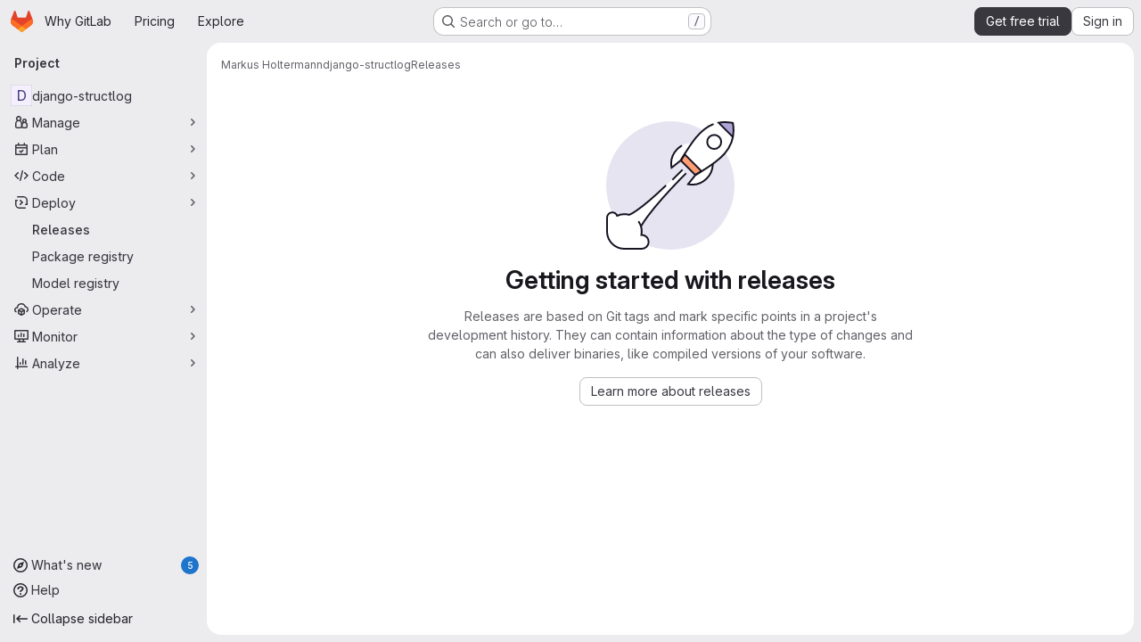

--- FILE ---
content_type: text/javascript
request_url: https://gitlab.com/assets/webpack/pages.projects.releases.index.4e41e959.chunk.js
body_size: 6918
content:
(this.webpackJsonp=this.webpackJsonp||[]).push([["pages.projects.releases.index"],{"/ev+":function(e){e.exports=JSON.parse('{"iconCount":113,"spriteSize":226730,"icons":[{"name":"add-user-sm","svg_size":72},{"name":"catalog-sm","svg_size":72},{"name":"chart-bar-sm","svg_size":72},{"name":"chat-sm","svg_size":72},{"name":"cloud-check-sm","svg_size":72},{"name":"cloud-tanuki-sm","svg_size":72},{"name":"cloud-user-sm","svg_size":72},{"name":"commit-sm","svg_size":72},{"name":"devops-sm","svg_size":72},{"name":"empty-todos-all-done-md","svg_size":144},{"name":"empty-todos-md","svg_size":144},{"name":"merge-requests-sm","svg_size":72},{"name":"milestone-sm","svg_size":72},{"name":"package-sm","svg_size":72},{"name":"pipeline-sm","svg_size":72},{"name":"project-create-from-template-sm","svg_size":72},{"name":"project-create-new-sm","svg_size":72},{"name":"project-import-sm","svg_size":72},{"name":"purchase-success-md","svg_size":144},{"name":"rocket-launch-md","svg_size":144},{"name":"scan-alert-sm","svg_size":72},{"name":"schedule-md","svg_size":144},{"name":"search-sm","svg_size":72},{"name":"secure-sm","svg_size":72},{"name":"service-desk-sm","svg_size":72},{"name":"subgroup-create-new-sm","svg_size":72},{"name":"success-sm","svg_size":72},{"name":"tanuki-ai-md","svg_size":144},{"name":"tanuki-ai-sm","svg_size":72},{"name":"train-sm","svg_size":72},{"name":"variables-sm","svg_size":72},{"name":"wiki-sm","svg_size":72},{"name":"empty-access-md","svg_size":144},{"name":"empty-access-token-md","svg_size":144},{"name":"empty-activity-md","svg_size":144},{"name":"empty-admin-apps-md","svg_size":144},{"name":"empty-ai-catalog-md","svg_size":144},{"name":"empty-catalog-md","svg_size":144},{"name":"empty-chart-md","svg_size":144},{"name":"empty-cloud-md","svg_size":144},{"name":"empty-commit-md","svg_size":144},{"name":"empty-dashboard-md","svg_size":144},{"name":"empty-devops-md","svg_size":144},{"name":"empty-embed-panel-md","svg_size":144},{"name":"empty-environment-md","svg_size":144},{"name":"empty-epic-add-md","svg_size":144},{"name":"empty-epic-md","svg_size":144},{"name":"empty-feature-flag-md","svg_size":144},{"name":"empty-friends-md","svg_size":144},{"name":"empty-geo-md","svg_size":144},{"name":"empty-groups-md","svg_size":144},{"name":"empty-issues-add-md","svg_size":144},{"name":"empty-issues-md","svg_size":144},{"name":"empty-job-canceled-md","svg_size":144},{"name":"empty-job-failed-md","svg_size":144},{"name":"empty-job-manual-md","svg_size":144},{"name":"empty-job-not-triggered-md","svg_size":144},{"name":"empty-job-pending-md","svg_size":144},{"name":"empty-job-scheduled-md","svg_size":144},{"name":"empty-job-skipped-md","svg_size":144},{"name":"empty-key-md","svg_size":144},{"name":"empty-labels-add-md","svg_size":144},{"name":"empty-labels-md","svg_size":144},{"name":"empty-labels-starred-md","svg_size":144},{"name":"empty-merge-requests-md","svg_size":144},{"name":"empty-milestone-md","svg_size":144},{"name":"empty-organizations-add-md","svg_size":144},{"name":"empty-organizations-md","svg_size":144},{"name":"empty-package-md","svg_size":144},{"name":"empty-piechart-md","svg_size":144},{"name":"empty-pipeline-md","svg_size":144},{"name":"empty-private-md","svg_size":144},{"name":"empty-projects-deleted-md","svg_size":144},{"name":"empty-projects-md","svg_size":144},{"name":"empty-projects-starred-md","svg_size":144},{"name":"empty-radar-md","svg_size":144},{"name":"empty-scan-alert-md","svg_size":144},{"name":"empty-schedule-md","svg_size":144},{"name":"empty-search-md","svg_size":144},{"name":"empty-secrets-md","svg_size":144},{"name":"empty-secure-add-md","svg_size":144},{"name":"empty-secure-md","svg_size":144},{"name":"empty-service-desk-md","svg_size":144},{"name":"empty-snippets-md","svg_size":144},{"name":"empty-subgroup-add-md","svg_size":144},{"name":"empty-subgroup-md","svg_size":144},{"name":"empty-train-md","svg_size":144},{"name":"empty-user-alert-md","svg_size":144},{"name":"empty-user-md","svg_size":144},{"name":"empty-user-settings-md","svg_size":144},{"name":"empty-variables-md","svg_size":144},{"name":"empty-wiki-md","svg_size":144},{"name":"empty-workspaces-md","svg_size":144},{"name":"error-403-lg","svg_size":288},{"name":"error-404-lg","svg_size":288},{"name":"error-409-lg","svg_size":288},{"name":"error-422-lg","svg_size":288},{"name":"error-429-lg","svg_size":288},{"name":"error-500-lg","svg_size":288},{"name":"error-502-lg","svg_size":288},{"name":"error-503-lg","svg_size":288},{"name":"status-alert-md","svg_size":144},{"name":"status-alert-sm","svg_size":72},{"name":"status-fail-md","svg_size":144},{"name":"status-fail-sm","svg_size":72},{"name":"status-new-md","svg_size":144},{"name":"status-new-sm","svg_size":72},{"name":"status-nothing-md","svg_size":144},{"name":"status-nothing-sm","svg_size":72},{"name":"status-settings-md","svg_size":144},{"name":"status-settings-sm","svg_size":72},{"name":"status-success-md","svg_size":144},{"name":"status-success-sm","svg_size":72}]}')},304:function(e,t,s){s("HVBj"),s("tGlJ"),e.exports=s("BizI")},BizI:function(e,t,s){"use strict";s.r(t);var n=s("ewH8"),a=s("GiFX"),i=s("apM3"),r=s("5v28"),l=s("lCTV"),o=s("CbCZ"),d=s("Jx7q"),u=s("dIEn"),m=s("zIFf"),c=s("jlnU"),g=s("NmEs"),p=s("qLpH"),v=s("qjHl"),f=s("3twG"),h=s("lBwk"),y=s("9+77"),b=s("8eaX"),_=s("xfwW"),k=s.n(_),z=s("V594"),S=s("/127"),x=s("l85A"),q=s("/lV4"),P={name:"ReleasesEmptyState",components:{GlEmptyState:x.a},inject:["documentationPath","illustrationPath","newReleasePath"],i18n:{emptyStateTitle:Object(q.i)("Release|Getting started with releases"),emptyStateText:Object(q.i)("Release|Releases are based on Git tags and mark specific points in a project's development history. They can contain information about the type of changes and can also deliver binaries, like compiled versions of your software."),releasesDocumentation:Object(q.i)("Release|Learn more about releases"),moreInformation:Object(q.i)("Release|More information"),newRelease:Object(q.i)("Release|Create a new release")}},j=s("tBpV"),C=Object(j.a)(P,(function(){return(0,this._self._c)("gl-empty-state",{staticClass:"gl-mx-auto gl-max-w-limited",attrs:{title:this.$options.i18n.emptyStateTitle,description:this.$options.i18n.emptyStateText,"svg-path":this.illustrationPath,"primary-button-link":this.newReleasePath,"primary-button-text":this.$options.i18n.newRelease,"secondary-button-link":this.documentationPath,"secondary-button-text":this.$options.i18n.releasesDocumentation}})}),[],!1,null,null,null).exports,R=s("6hmS"),B=s.n(R),N={name:"ReleasesPagination",components:{GlKeysetPagination:s("JqFC").a},props:{pageInfo:{type:Object,required:!0,validator:function(e){return B()(e.hasPreviousPage)&&B()(e.hasNextPage)}}},methods:{onPrev(e){Object(g.o)(Object(g.c)("?before="+e))},onNext(e){Object(g.o)(Object(g.c)("?after="+e))}}},w=Object(j.a)(N,(function(){var e=this,t=e._self._c;return t("div",{staticClass:"gl-flex gl-justify-center"},[t("gl-keyset-pagination",e._g(e._b({on:{prev:function(t){return e.onPrev(t)},next:function(t){return e.onNext(t)}}},"gl-keyset-pagination",e.pageInfo,!1),e.$listeners))],1)}),[],!1,null,null,null).exports,T=(s("B++/"),s("z6RN"),s("47t/"),{name:"ReleasesSort",components:{GlSorting:s("P3VF").a},props:{value:{type:String,required:!0,validator:function(e){return h.a.includes(e)}}},computed:{orderBy(){return this.value===h.q||this.value===h.r?h.p:h.j},direction(){return this.value===h.q||this.value===h.i?h.b:h.m},sortOptions:()=>h.t,sortText(){var e=this;return this.sortOptions.find((function(t){return t.value===e.orderBy})).text},isDirectionAscending(){return this.direction===h.b}},methods:{onDirectionChange(){const e=this.isDirectionAscending?h.m:h.b;this.emitInputEventIfChanged(this.orderBy,e)},onSortItemClick(e){this.emitInputEventIfChanged(e,this.direction)},emitInputEventIfChanged(e,t){h.s[e][t]!==this.value&&this.$emit("input",h.s[e][t])}}}),I=Object(j.a)(T,(function(){return(0,this._self._c)("gl-sorting",{attrs:{text:this.sortText,"is-ascending":this.isDirectionAscending,"sort-options":this.sortOptions,"sort-by":this.orderBy,"data-testid":"releases-sort"},on:{sortDirectionChange:this.onDirectionChange,sortByChange:this.onSortItemClick}})}),[],!1,null,null,null).exports,L=s("J6uh"),O={name:"ReleasesIndexApp",i18n:h.u,links:{alertInfoMessageLink:Object(p.a)("ci/yaml/_index.html",{anchor:"release"}),alertInfoPublishLink:Object(p.a)("ci/components/_index",{anchor:"publish-a-new-release"})},components:{CiCdCatalogWrapper:L.a,GlAlert:l.a,GlButton:o.a,GlLink:d.a,GlSprintf:u.a,ReleaseBlock:z.a,ReleaseSkeletonLoader:S.a,ReleasesEmptyState:C,ReleasesPagination:w,ReleasesSort:I},directives:{GlTooltip:m.a},inject:{projectPath:{default:""},newReleasePath:{default:""},atomFeedPath:{default:""}},apollo:{singleGraphqlResponse:{query:k.a,skip(){return!this.includeSingleQuery},variables(){return{...this.queryVariables,first:1}},update:e=>({data:e}),error(){this.singleRequestError=!0}},fullGraphqlResponse:{query:k.a,variables(){return this.queryVariables},update:e=>({data:e}),error(e){this.fullRequestError=!0,Object(c.createAlert)({message:this.$options.i18n.errorMessage,captureError:!0,error:e})}}},data:()=>({singleRequestError:!1,fullRequestError:!1,cursors:{before:Object(f.t)("before"),after:Object(f.t)("after")},sort:h.l}),computed:{queryVariables(){let e={first:h.o};return this.cursors.after?e={after:this.cursors.after,first:h.o}:this.cursors.before&&(e={before:this.cursors.before,last:h.o}),{fullPath:this.projectPath,...e,sort:this.sort}},includeSingleQuery(){return Boolean(!this.cursors.before||this.cursors.after)},isSingleRequestLoading(){return this.$apollo.queries.singleGraphqlResponse.loading},isFullRequestLoading(){return this.$apollo.queries.fullGraphqlResponse.loading},isSingleRequestLoaded(){var e;return Boolean(!this.isSingleRequestLoading&&(null===(e=this.singleGraphqlResponse)||void 0===e?void 0:e.data.project))},isFullRequestLoaded(){var e;return Boolean(!this.isFullRequestLoading&&(null===(e=this.fullGraphqlResponse)||void 0===e?void 0:e.data.project))},atomFeedBtnTitle(){return this.$options.i18n.atomFeedBtnTitle},releases(){return this.isFullRequestLoaded?Object(y.a)(this.fullGraphqlResponse).data:this.isSingleRequestLoaded&&this.includeSingleQuery?Object(y.a)(this.singleGraphqlResponse).data:[]},pageInfo(){return this.isFullRequestLoaded?this.fullGraphqlResponse.data.project.releases.pageInfo:{hasPreviousPage:!1,hasNextPage:!1}},shouldRenderEmptyState(){return this.isFullRequestLoaded&&0===this.releases.length},shouldRenderLoadingIndicator(){return this.isSingleRequestLoading&&!this.singleRequestError&&!this.isFullRequestLoaded||this.isFullRequestLoading&&!this.fullRequestError},shouldRenderPagination(){return this.isFullRequestLoaded&&!this.shouldRenderEmptyState}},mounted(){Object(b.b)(this.projectPath)},created(){this.updateQueryParamsFromUrl(),window.addEventListener("popstate",this.updateQueryParamsFromUrl)},destroyed(){window.removeEventListener("popstate",this.updateQueryParamsFromUrl)},methods:{getReleaseKey:(e,t)=>[e.tagName,e.name,t].join("|"),updateQueryParamsFromUrl(){this.cursors.before=Object(f.t)("before"),this.cursors.after=Object(f.t)("after")},onPaginationButtonPress(){this.updateQueryParamsFromUrl(),Object(v.g)()},onSortChanged(e){this.sort!==e&&(Object(g.o)(Object(f.P)({before:null,after:null})),this.updateQueryParamsFromUrl(),this.sort=e)},releaseBtnTitle(e){return e?this.$options.i18n.catalogResourceReleaseBtnTitle:this.$options.i18n.defaultReleaseBtnTitle}}},G=Object(j.a)(O,(function(){var e=this,t=e._self._c;return t("div",{staticClass:"gl-mt-3 gl-flex gl-flex-col"},[t("ci-cd-catalog-wrapper",{scopedSlots:e._u([{key:"default",fn:function({isCiCdCatalogProject:s}){return[s?t("gl-alert",{staticClass:"!gl-mb-5 !gl-mt-3",attrs:{title:e.$options.i18n.alertTitle,dismissible:!1,variant:"warning"}},[t("gl-sprintf",{attrs:{message:e.$options.i18n.alertInfoMessage},scopedSlots:e._u([{key:"link",fn:function({content:s}){return[t("gl-link",{staticClass:"gl-mr-2 !gl-no-underline",attrs:{href:e.$options.links.alertInfoMessageLink,target:"_blank"}},[t("code",{staticClass:"gl-pr-0"},[e._v("\n                "+e._s(s)+"\n              ")])])]}}],null,!0)}),e._v(" "),t("gl-link",{attrs:{href:e.$options.links.alertInfoPublishLink,target:"_blank"}},[e._v("\n          "+e._s(e.$options.i18n.alertInfoPublishMessage)+"\n        ")])],1):e._e()]}}])}),e._v(" "),e.shouldRenderEmptyState?t("releases-empty-state"):t("div",{staticClass:"gl-flex gl-gap-3 gl-self-end"},[t("releases-sort",{attrs:{value:e.sort},on:{input:e.onSortChanged}}),e._v(" "),e.atomFeedPath?t("gl-button",{directives:[{name:"gl-tooltip",rawName:"v-gl-tooltip.hover",modifiers:{hover:!0}}],staticClass:"gl-ml-2",attrs:{title:e.atomFeedBtnTitle,href:e.atomFeedPath,icon:"rss","data-testid":"atom-feed-btn","aria-label":e.atomFeedBtnTitle}}):e._e(),e._v(" "),t("ci-cd-catalog-wrapper",{scopedSlots:e._u([{key:"default",fn:function({isCiCdCatalogProject:s}){return[e.newReleasePath?t("div",{directives:[{name:"gl-tooltip",rawName:"v-gl-tooltip.hover",modifiers:{hover:!0}}],attrs:{title:e.releaseBtnTitle(s),"data-testid":"new-release-btn-tooltip"}},[t("gl-button",{staticClass:"gl-ml-2",attrs:{disabled:s,href:e.newReleasePath,category:"primary",variant:"confirm"}},[e._v(e._s(e.$options.i18n.newRelease))])],1):e._e()]}}])})],1),e._v(" "),e._l(e.releases,(function(s,n){return t("release-block",{key:e.getReleaseKey(s,n),attrs:{release:s,sort:e.sort}})})),e._v(" "),e.shouldRenderLoadingIndicator?t("release-skeleton-loader",{staticClass:"gl-mt-5"}):e._e(),e._v(" "),e.shouldRenderPagination?t("releases-pagination",{attrs:{"page-info":e.pageInfo},on:{prev:e.onPaginationButtonPress,next:e.onPaginationButtonPress}}):e._e()],2)}),[],!1,null,null,null).exports;!function(){const e=document.getElementById("js-releases-page");n.default.use(a.a),n.default.use(i.a);const t=new a.a({defaultClient:Object(r.d)({},{batchMax:1})});new n.default({el:e,apolloProvider:t,provide:{...e.dataset},render:function(e){return e(G)}})}()},JqFC:function(e,t,s){"use strict";var n=s("CbCZ"),a=s("4Fqu"),i=s("d85j"),r=s("4qOP"),l={name:"GlKeysetPagination",components:{GlButtonGroup:a.a,GlButton:n.a,GlIcon:i.a},inheritAttrs:!1,props:{hasPreviousPage:{type:Boolean,required:!1,default:!1},hasNextPage:{type:Boolean,required:!1,default:!1},startCursor:{type:String,required:!1,default:null},endCursor:{type:String,required:!1,default:null},prevText:{type:String,required:!1,default:function(){return Object(r.b)("GlKeysetPagination.prevText","Previous")}},prevButtonLink:{type:String,required:!1,default:null},navigationLabel:{type:String,required:!1,default:function(){return Object(r.b)("GlKeysetPagination.navigationLabel","Pagination")}},nextText:{type:String,required:!1,default:function(){return Object(r.b)("GlKeysetPagination.nextText","Next")}},nextButtonLink:{type:String,required:!1,default:null},disabled:{type:Boolean,required:!1,default:!1}},computed:{isVisible(){return this.hasPreviousPage||this.hasNextPage}}},o=s("tBpV"),d=Object(o.a)(l,(function(){var e=this,t=e._self._c;return e.isVisible?t("nav",{staticClass:"gl-pagination",attrs:{"aria-label":e.navigationLabel}},[t("gl-button-group",e._g(e._b({staticClass:"gl-keyset-pagination gl-gap-3"},"gl-button-group",e.$attrs,!1),e.$listeners),[t("gl-button",{attrs:{href:e.prevButtonLink,disabled:e.disabled||!e.hasPreviousPage,"data-testid":"prevButton",category:"tertiary"},on:{click:function(t){return e.$emit("prev",e.startCursor)}}},[e._t("previous-button-content",(function(){return[t("div",{staticClass:"gl-align-center gl-flex"},[t("gl-icon",{staticClass:"gl-mr-2",attrs:{name:"chevron-lg-left"}}),e._v("\n          "+e._s(e.prevText)+"\n        ")],1)]}))],2),e._v(" "),t("gl-button",{attrs:{href:e.nextButtonLink,disabled:e.disabled||!e.hasNextPage,"data-testid":"nextButton",category:"tertiary"},on:{click:function(t){return e.$emit("next",e.endCursor)}}},[e._t("next-button-content",(function(){return[t("div",{staticClass:"gl-align-center gl-flex"},[e._v("\n          "+e._s(e.nextText)+"\n          "),t("gl-icon",{staticClass:"gl-ml-2",attrs:{name:"chevron-lg-right"}})],1)]}))],2)],1)],1):e._e()}),[],!1,null,null,null);t.a=d.exports},P3VF:function(e,t,s){"use strict";s("LdIe"),s("z6RN"),s("PTOk");var n=s("o4PY"),a=s.n(n),i=s("zIFf"),r=s("CbCZ"),l=s("4Fqu"),o=s("93nq"),d=s("Mb0h"),u=s("4qOP"),m={name:"GlSorting",components:{GlButton:r.a,GlButtonGroup:l.a,GlCollapsibleListbox:o.a},directives:{GlTooltip:i.a},props:{text:{type:String,required:!1,default:""},sortOptions:{type:Array,required:!1,default:function(){return[]},validator:function(e){return e.every(d.b)}},sortBy:{type:[String,Number],required:!1,default:null},isAscending:{type:Boolean,required:!1,default:!1},sortDirectionToolTip:{type:String,required:!1,default:null},dropdownClass:{type:String,required:!1,default:""},dropdownToggleClass:{type:String,required:!1,default:""},sortDirectionToggleClass:{type:String,required:!1,default:""},block:{type:Boolean,required:!1,default:!1}},data:()=>({sortingListboxId:a()("sorting-listbox-")}),computed:{sortingListboxLabel:()=>Object(u.b)("GlSorting.sortByLabel","Sort by:"),localSortDirection(){return this.isAscending?"sort-lowest":"sort-highest"},sortDirectionText(){return this.sortDirectionToolTip?this.sortDirectionToolTip:this.isAscending?Object(u.b)("GlSorting.sortAscending","Sort direction: ascending"):Object(u.b)("GlSorting.sortDescending","Sort direction: descending")}},methods:{toggleSortDirection(){const e=!this.isAscending;this.$emit("sortDirectionChange",e)},onSortByChanged(e){this.$emit("sortByChange",e)}}},c=s("tBpV"),g=Object(c.a)(m,(function(){var e=this,t=e._self._c;return t("gl-button-group",{staticClass:"gl-sorting"},[t("gl-collapsible-listbox",{class:e.dropdownClass,attrs:{"toggle-text":e.text,items:e.sortOptions,selected:e.sortBy,"toggle-class":e.dropdownToggleClass,placement:"bottom-end",block:e.block,"toggle-aria-labelled-by":e.sortingListboxId},on:{select:e.onSortByChanged}}),e._v(" "),t("span",{staticClass:"gl-sr-only",attrs:{id:e.sortingListboxId}},[e._v(e._s(e.sortingListboxLabel))]),e._v(" "),t("gl-button",{directives:[{name:"gl-tooltip",rawName:"v-gl-tooltip"}],class:["sorting-direction-button",e.sortDirectionToggleClass],attrs:{title:e.sortDirectionText,icon:e.localSortDirection,"aria-label":e.sortDirectionText},on:{click:e.toggleSortDirection}})],1)}),[],!1,null,null,null);t.a=g.exports},"bu9/":function(e,t,s){"use strict";t.a=gon&&gon.illustrations_path},fI8y:function(e,t,s){"use strict";s("aFm2"),s("z6RN"),s("R9qC"),s("B++/"),s("47t/");var n=s("bu9/"),a=s("/ev+"),i=s("mpVB");const r=a.icons;var l={name:"GlIllustration",props:{name:{type:String,required:!0,validator:function(e){return!!r.some((function(t){return t.name===e}))||(Object(i.i)(`Illustration '${e}' is not a known illustration of @gitlab/svgs`,{name:"GlIllustration"}),!1)}}},computed:{spriteHref(){return`${n.a}#${this.name}`},illustrationSize(){var e=this;return r.find((function(t){return t.name===e.name})).svg_size}}},o=s("tBpV"),d=Object(o.a)(l,(function(){var e=this._self._c;return e("svg",this._g({key:this.spriteHref,attrs:{"data-testid":this.name+"-illustration",role:"presentation",width:this.illustrationSize,height:this.illustrationSize}},this.$listeners),[e("use",{attrs:{href:this.spriteHref}})])}),[],!1,null,null,null);t.a=d.exports},l85A:function(e,t,s){"use strict";var n=s("CbCZ"),a=s("fI8y"),i={name:"GlEmptyState",components:{GlButton:n.a,GlIllustration:a.a},props:{title:{type:String,required:!1,default:null},headerLevel:{type:Number,required:!1,default:2,validator:e=>e>0&&e<=6},illustrationName:{type:String,required:!1,default:null},svgPath:{type:String,required:!1,default:null},svgHeight:{type:Number,required:!1,default:144},description:{type:String,required:!1,default:null},primaryButtonLink:{type:String,required:!1,default:null},primaryButtonText:{type:String,required:!1,default:null},secondaryButtonLink:{type:String,required:!1,default:null},secondaryButtonText:{type:String,required:!1,default:null},compact:{type:Boolean,required:!1,default:!1},invertInDarkMode:{type:Boolean,required:!1,default:!0},contentClass:{type:[Array,String,Object],required:!1,default:function(){return[]}}},computed:{headerComponent(){return"h"+this.headerLevel},height(){return this.shouldPreventImageReflow?this.svgHeight:null},shouldPreventImageReflow(){return Boolean(this.svgHeight)&&!this.illustrationName},shouldRenderPrimaryButton(){return Boolean(this.primaryButtonLink&&this.primaryButtonText)},shouldRenderSecondaryButton(){return Boolean(this.secondaryButtonLink&&this.secondaryButtonText)},contentClasses(){return[this.compact?"gl-grow gl-basis-0 gl-px-4":"gl-m-auto gl-p-5",this.contentClass]}}},r=s("tBpV"),l=Object(r.a)(i,(function(){var e=this,t=e._self._c;return t("section",{staticClass:"gl-flex",class:{"gl-empty-state gl-flex-col gl-text-center":!e.compact,"gl-flex-row":e.compact}},[t("div",{class:{"gl-hidden gl-px-4 @sm:gl-block":e.compact,"gl-max-w-full":!e.compact}},[e.illustrationName?t("gl-illustration",{attrs:{name:e.illustrationName}}):e.svgPath?t("img",{staticClass:"gl-max-w-full",class:{"gl-dark-invert-keep-hue":e.invertInDarkMode},attrs:{src:e.svgPath,alt:"",height:e.height}}):e._e()],1),e._v(" "),t("div",{staticClass:"gl-empty-state-content gl-mx-auto gl-my-0",class:e.contentClasses,attrs:{"data-testid":"gl-empty-state-content"}},[e._t("title",(function(){return[t(e.headerComponent,{tag:"component",staticClass:"gl-mb-0 gl-mt-0 gl-text-size-h-display gl-leading-36",class:e.compact?"h5":"h4"},[e._v("\n        "+e._s(e.title)+"\n      ")])]})),e._v(" "),e.description||e.$scopedSlots.description?t("p",{ref:"description",staticClass:"gl-mb-0 gl-mt-4 gl-text-subtle"},[e._t("description",(function(){return[e._v("\n        "+e._s(e.description)+"\n      ")]}))],2):e._e(),e._v(" "),t("div",{staticClass:"gl-mt-5 gl-flex gl-flex-wrap",class:{"gl-justify-center":!e.compact}},[e._t("actions",(function(){return[e.shouldRenderPrimaryButton?t("gl-button",{staticClass:"gl-mb-3",class:e.compact?"gl-mr-3":"gl-mx-2",attrs:{variant:"confirm",href:e.primaryButtonLink}},[e._v(e._s(e.primaryButtonText))]):e._e(),e._v(" "),e.shouldRenderSecondaryButton?t("gl-button",{staticClass:"gl-mb-3 gl-mr-3",class:{"!gl-mx-2":!e.compact},attrs:{href:e.secondaryButtonLink}},[e._v(e._s(e.secondaryButtonText)+"\n        ")]):e._e()]}))],2)],2)])}),[],!1,null,null,null);t.a=l.exports},xfwW:function(e,t,s){var n={kind:"Document",definitions:[{kind:"OperationDefinition",operation:"query",name:{kind:"Name",value:"allReleases"},variableDefinitions:[{kind:"VariableDefinition",variable:{kind:"Variable",name:{kind:"Name",value:"fullPath"}},type:{kind:"NonNullType",type:{kind:"NamedType",name:{kind:"Name",value:"ID"}}},directives:[]},{kind:"VariableDefinition",variable:{kind:"Variable",name:{kind:"Name",value:"first"}},type:{kind:"NamedType",name:{kind:"Name",value:"Int"}},directives:[]},{kind:"VariableDefinition",variable:{kind:"Variable",name:{kind:"Name",value:"last"}},type:{kind:"NamedType",name:{kind:"Name",value:"Int"}},directives:[]},{kind:"VariableDefinition",variable:{kind:"Variable",name:{kind:"Name",value:"before"}},type:{kind:"NamedType",name:{kind:"Name",value:"String"}},directives:[]},{kind:"VariableDefinition",variable:{kind:"Variable",name:{kind:"Name",value:"after"}},type:{kind:"NamedType",name:{kind:"Name",value:"String"}},directives:[]},{kind:"VariableDefinition",variable:{kind:"Variable",name:{kind:"Name",value:"sort"}},type:{kind:"NamedType",name:{kind:"Name",value:"ReleaseSort"}},directives:[]}],directives:[],selectionSet:{kind:"SelectionSet",selections:[{kind:"Field",name:{kind:"Name",value:"project"},arguments:[{kind:"Argument",name:{kind:"Name",value:"fullPath"},value:{kind:"Variable",name:{kind:"Name",value:"fullPath"}}}],directives:[],selectionSet:{kind:"SelectionSet",selections:[{kind:"Field",name:{kind:"Name",value:"id"},arguments:[],directives:[]},{kind:"Field",name:{kind:"Name",value:"releases"},arguments:[{kind:"Argument",name:{kind:"Name",value:"first"},value:{kind:"Variable",name:{kind:"Name",value:"first"}}},{kind:"Argument",name:{kind:"Name",value:"last"},value:{kind:"Variable",name:{kind:"Name",value:"last"}}},{kind:"Argument",name:{kind:"Name",value:"before"},value:{kind:"Variable",name:{kind:"Name",value:"before"}}},{kind:"Argument",name:{kind:"Name",value:"after"},value:{kind:"Variable",name:{kind:"Name",value:"after"}}},{kind:"Argument",name:{kind:"Name",value:"sort"},value:{kind:"Variable",name:{kind:"Name",value:"sort"}}}],directives:[],selectionSet:{kind:"SelectionSet",selections:[{kind:"Field",name:{kind:"Name",value:"nodes"},arguments:[],directives:[],selectionSet:{kind:"SelectionSet",selections:[{kind:"FragmentSpread",name:{kind:"Name",value:"Release"},directives:[]}]}},{kind:"Field",name:{kind:"Name",value:"pageInfo"},arguments:[],directives:[],selectionSet:{kind:"SelectionSet",selections:[{kind:"Field",name:{kind:"Name",value:"startCursor"},arguments:[],directives:[]},{kind:"Field",name:{kind:"Name",value:"hasPreviousPage"},arguments:[],directives:[]},{kind:"Field",name:{kind:"Name",value:"hasNextPage"},arguments:[],directives:[]},{kind:"Field",name:{kind:"Name",value:"endCursor"},arguments:[],directives:[]}]}}]}}]}}]}}],loc:{start:0,end:460}};n.loc.source={body:'#import "../fragments/release.fragment.graphql"\n\nquery allReleases(\n  $fullPath: ID!\n  $first: Int\n  $last: Int\n  $before: String\n  $after: String\n  $sort: ReleaseSort\n) {\n  project(fullPath: $fullPath) {\n    id\n    releases(first: $first, last: $last, before: $before, after: $after, sort: $sort) {\n      nodes {\n        ...Release\n      }\n      pageInfo {\n        startCursor\n        hasPreviousPage\n        hasNextPage\n        endCursor\n      }\n    }\n  }\n}\n',name:"GraphQL request",locationOffset:{line:1,column:1}};var a={};n.definitions=n.definitions.concat(s("oiak").definitions.filter((function(e){if("FragmentDefinition"!==e.kind)return!0;var t=e.name.value;return!a[t]&&(a[t]=!0,!0)})));var i={};function r(e,t){for(var s=0;s<e.definitions.length;s++){var n=e.definitions[s];if(n.name&&n.name.value==t)return n}}n.definitions.forEach((function(e){if(e.name){var t=new Set;!function e(t,s){if("FragmentSpread"===t.kind)s.add(t.name.value);else if("VariableDefinition"===t.kind){var n=t.type;"NamedType"===n.kind&&s.add(n.name.value)}t.selectionSet&&t.selectionSet.selections.forEach((function(t){e(t,s)})),t.variableDefinitions&&t.variableDefinitions.forEach((function(t){e(t,s)})),t.definitions&&t.definitions.forEach((function(t){e(t,s)}))}(e,t),i[e.name.value]=t}})),e.exports=n,e.exports.allReleases=function(e,t){var s={kind:e.kind,definitions:[r(e,t)]};e.hasOwnProperty("loc")&&(s.loc=e.loc);var n=i[t]||new Set,a=new Set,l=new Set;for(n.forEach((function(e){l.add(e)}));l.size>0;){var o=l;l=new Set,o.forEach((function(e){a.has(e)||(a.add(e),(i[e]||new Set).forEach((function(e){l.add(e)})))}))}return a.forEach((function(t){var n=r(e,t);n&&s.definitions.push(n)})),s}(n,"allReleases")}},[[304,"runtime","main","commons-pages.groups-pages.groups.achievements-pages.groups.activity-pages.groups.analytics.ci_cd_an-8a40a427","commons-pages.projects-pages.projects.activity-pages.projects.alert_management.details-pages.project-93b287cd","commons-pages.projects.edit-pages.projects.releases.index-pages.projects.releases.show-pages.project-aad8c028","commons-pages.projects.releases.index-pages.projects.releases.show"]]]);
//# sourceMappingURL=pages.projects.releases.index.4e41e959.chunk.js.map

--- FILE ---
content_type: text/javascript
request_url: https://gitlab.com/assets/webpack/commons-pages.projects.edit-pages.projects.releases.index-pages.projects.releases.show-pages.project-aad8c028.81f66962.chunk.js
body_size: 8538
content:
(this.webpackJsonp=this.webpackJsonp||[]).push([["commons-pages.projects.edit-pages.projects.releases.index-pages.projects.releases.show-pages.project-aad8c028","814f5a10"],{"+Vaw":function(t,e,s){"use strict";s.d(e,"a",(function(){return a})),s.d(e,"b",(function(){return o}));var i=s("zNqO"),r=s("EXdk"),n=s("Cn4y");const a={stacked:Object(n.b)(r.i,!1)},o=Object(i.c)({props:a,computed:{isStacked(){const{stacked:t}=this;return""===t||t},isStackedAlways(){return!0===this.isStacked},stackedTableClasses(){const{isStackedAlways:t}=this;return{"b-table-stacked":t,["b-table-stacked-"+this.stacked]:!t&&this.isStacked}}}})},"3Mad":function(t,e,s){"use strict";s.d(e,"a",(function(){return d})),s.d(e,"b",(function(){return u}));s("UezY"),s("z6RN"),s("hG7+"),s("v2fZ");var i=s("zNqO"),r=s("EXdk"),n=s("MHCW"),a=s("dJQL"),o=s("Cn4y"),l=s("fCkf"),c=s("Z48/"),b=s("nbER");const d={bordered:Object(o.b)(r.g,!1),borderless:Object(o.b)(r.g,!1),captionTop:Object(o.b)(r.g,!1),dark:Object(o.b)(r.g,!1),fixed:Object(o.b)(r.g,!1),hover:Object(o.b)(r.g,!1),noBorderCollapse:Object(o.b)(r.g,!1),outlined:Object(o.b)(r.g,!1),responsive:Object(o.b)(r.i,!1),small:Object(o.b)(r.g,!1),stickyHeader:Object(o.b)(r.i,!1),striped:Object(o.b)(r.g,!1),tableClass:Object(o.b)(r.e),tableVariant:Object(o.b)(r.r)},u=Object(i.c)({mixins:[b.a],provide(){var t=this;return{getBvTable:function(){return t}}},inheritAttrs:!1,props:d,computed:{isTableSimple:()=>!1,isResponsive(){const{responsive:t}=this;return""===t||t},isStickyHeader(){let{stickyHeader:t}=this;return t=""===t||t,!this.isStacked&&t},wrapperClasses(){const{isResponsive:t}=this;return[this.isStickyHeader?"b-table-sticky-header":"",!0===t?"table-responsive":t?"table-responsive table-responsive-"+this.responsive:""].filter(n.a)},wrapperStyles(){const{isStickyHeader:t}=this;return t&&!Object(a.b)(t)?{maxHeight:t}:{}},tableClasses(){let{hover:t,tableVariant:e,selectableTableClasses:s,stackedTableClasses:i,tableClass:r,computedBusy:n}=Object(l.a)(this);return t=this.isTableSimple?t:t&&this.computedItems.length>0&&!n,[r,{"table-striped":this.striped,"table-hover":t,"table-dark":this.dark,"table-bordered":this.bordered,"table-borderless":this.borderless,"table-sm":this.small,"gl-border":this.outlined,"b-table-fixed":this.fixed,"b-table-caption-top":this.captionTop,"b-table-no-border-collapse":this.noBorderCollapse},e?`${this.dark?"bg":"table"}-${e}`:"",i,s]},tableAttrs(){const{computedItems:t,filteredItems:e,computedFields:s,selectableTableAttrs:i,computedBusy:r}=Object(l.a)(this),n=this.isTableSimple?{}:{"aria-busy":Object(c.e)(r),"aria-colcount":Object(c.e)(s.length),"aria-describedby":this.bvAttrs["aria-describedby"]||this.$refs.caption?this.captionId:null};return{"aria-rowcount":t&&e&&e.length>t.length?Object(c.e)(e.length):null,...this.bvAttrs,id:this.safeId(),role:this.bvAttrs.role||"table",...n,...i}}},render(t){const{wrapperClasses:e,renderCaption:s,renderColgroup:i,renderThead:r,renderTbody:a,renderTfoot:o}=Object(l.a)(this),c=[];this.isTableSimple?c.push(this.normalizeSlot()):(c.push(s?s():null),c.push(i?i():null),c.push(r?r():null),c.push(a?a():null),c.push(o?o():null));const b=t("table",{staticClass:"table b-table",class:this.tableClasses,attrs:this.tableAttrs,key:"b-table"},c.filter(n.a));return e.length>0?t("div",{class:e,style:this.wrapperStyles,key:"wrap"},[b]):b}})},DFOb:function(t,e,s){"use strict";s.d(e,"a",(function(){return d}));var i=s("zNqO"),r=s("n64d"),n=s("EXdk"),a=s("Cn4y"),o=s("nbER"),l=s("/Tki"),c=s("slyf");const b=Object(a.c)({variant:Object(a.b)(n.r)},r.U),d=Object(i.c)({name:r.U,mixins:[o.a,l.a,c.a],provide(){var t=this;return{getBvTableTr:function(){return t}}},inject:{getBvTableRowGroup:{default:function(){return function(){return{}}}}},inheritAttrs:!1,props:b,computed:{bvTableRowGroup(){return this.getBvTableRowGroup()},inTbody(){return this.bvTableRowGroup.isTbody},inThead(){return this.bvTableRowGroup.isThead},inTfoot(){return this.bvTableRowGroup.isTfoot},isDark(){return this.bvTableRowGroup.isDark},isStacked(){return this.bvTableRowGroup.isStacked},isResponsive(){return this.bvTableRowGroup.isResponsive},isStickyHeader(){return this.bvTableRowGroup.isStickyHeader},hasStickyHeader(){return!this.isStacked&&this.bvTableRowGroup.hasStickyHeader},tableVariant(){return this.bvTableRowGroup.tableVariant},headVariant(){return this.inThead?this.bvTableRowGroup.headVariant:null},footVariant(){return this.inTfoot?this.bvTableRowGroup.footVariant:null},isRowDark(){return"light"!==this.headVariant&&"light"!==this.footVariant&&("dark"===this.headVariant||"dark"===this.footVariant||this.isDark)},trClasses(){const{variant:t}=this;return[t?`${this.isRowDark?"bg":"table"}-${t}`:null]},trAttrs(){return{role:"row",...this.bvAttrs}}},render(t){return t("tr",{class:this.trClasses,attrs:this.trAttrs,on:this.bvListeners},this.normalizeSlot())}})},EiRk:function(t,e,s){"use strict";var i=s("zNqO"),r=s("n64d"),n=s("eOJu"),a=s("Cn4y"),o=s("nbER"),l=s("z8b+"),c=s("tslw"),b=s("slyf"),d=s("woj/"),u=s("kO9b"),h=s("con9"),p=s("+Vaw"),f=s("3Mad"),m=s("Zf18"),y=s("fhcD"),v=s("FJDO");const O=Object(a.c)(Object(n.m)({...c.b,...d.b,...u.b,...h.b,...p.a,...f.a,...m.a,...y.a,...v.a}),r.H),T=Object(i.c)({name:r.H,mixins:[o.a,l.a,c.a,b.a,h.a,f.b,p.b,v.b,y.b,m.b,d.a,u.a],props:O}),{tableClass:k}=T.options.props;var j={name:"GlTableLite",components:{BTableLite:T},inheritAttrs:!1,props:{tableClass:k,items:{type:Array,required:!1,default:function(){return[]}},fields:{type:Array,required:!1,default:null},stickyHeader:{type:Boolean,default:!1,required:!1}},computed:{stickyHeaderClass(){return this.stickyHeader?"gl-table--sticky-header":null},localTableClass(){return["gl-table",this.tableClass,this.stickyHeaderClass]}}},w=s("tBpV"),g=Object(w.a)(j,(function(){var t=this;return(0,t._self._c)("b-table-lite",t._g(t._b({attrs:{"table-class":t.localTableClass,fields:t.fields,items:t.items},scopedSlots:t._u([t._l(Object.keys(t.$scopedSlots),(function(e){return{key:e,fn:function(s){return[t._t(e,null,null,s)]}}}))],null,!0)},"b-table-lite",t.$attrs,!1),t.$listeners))}),[],!1,null,null,null);e.a=g.exports},FJDO:function(t,e,s){"use strict";s.d(e,"a",(function(){return E})),s.d(e,"b",(function(){return H}));s("UezY"),s("z6RN"),s("hG7+"),s("3UXl"),s("iyoE"),s("v2fZ");var i=s("zNqO"),r=s("pTIT"),n=s("Ld9G"),a=s("EXdk"),o=s("/2q6"),l=s("LTP3"),c=s("S6lQ"),b=s("MHCW"),d=s("dJQL"),u=s("gRVG"),h=s("Cn4y"),p=s("fCkf"),f=s("Z48/"),m=s("n64d"),y=s("nbER"),v=s("/Tki"),O=s("slyf");const T=Object(h.c)({headVariant:Object(h.b)(a.r)},m.N),k=Object(i.c)({name:m.N,mixins:[y.a,v.a,O.a],provide(){var t=this;return{getBvTableRowGroup:function(){return t}}},inject:{getBvTable:{default:function(){return function(){return{}}}}},inheritAttrs:!1,props:T,computed:{bvTable(){return this.getBvTable()},isThead:()=>!0,isDark(){return this.bvTable.dark},isStacked(){return this.bvTable.isStacked},isResponsive(){return this.bvTable.isResponsive},isStickyHeader(){return!this.isStacked&&this.bvTable.stickyHeader},hasStickyHeader(){return!this.isStacked&&this.bvTable.stickyHeader},tableVariant(){return this.bvTable.tableVariant},theadClasses(){return[this.headVariant?"thead-"+this.headVariant:null]},theadAttrs(){return{role:"rowgroup",...this.bvAttrs}}},render(t){return t("thead",{class:this.theadClasses,attrs:this.theadAttrs,on:this.bvListeners},this.normalizeSlot())}});var j=s("nvRd"),w=s("DFOb"),g=s("hk69"),S=s("g2KI"),C=s("ybM2");const R=function(t){return`head(${t||""})`},V=function(t){return`foot(${t||""})`},E={headRowVariant:Object(h.b)(a.r),headVariant:Object(h.b)(a.r),theadClass:Object(h.b)(a.e),theadTrClass:Object(h.b)(a.e)},H=Object(i.c)({props:E,methods:{fieldClasses:t=>[t.class?t.class:"",t.thClass?t.thClass:""],headClicked(t,e,s){this.stopIfBusy&&this.stopIfBusy(t)||Object(S.a)(t)||Object(C.a)(this.$el)||(Object(l.f)(t),this.$emit(r.r,e.key,e,t,s),this.isSortable&&this.handleSort(e.key,e,t,s))},renderThead(t=!1){var e=this;const{computedFields:s,isSortable:i,isSelectable:a,headVariant:l,footVariant:h,headRowVariant:m,footRowVariant:y}=Object(p.a)(this),v=this.$createElement;if(this.isStackedAlways||0===s.length)return v();const O=i||this.hasListener(r.r),T=a?this.selectAllRows:u.a,S=a?this.clearSelected:u.a,C=s.map((function(s,r){const{label:a,labelHtml:o,variant:l,stickyColumn:d,key:u}=s;let h=null;s.label.trim()||s.headerTitle||(h=Object(f.d)(s.key));const p={};O&&(p.click=function(i){e.headClicked(i,s,t)},p.keydown=function(i){const r=i.keyCode;r!==n.c&&r!==n.h||e.headClicked(i,s,t)});const m=i?e.sortTheadThAttrs(u,s,t):{},y=i?e.sortTheadThClasses(u,s,t):null,k=i?e.sortTheadThLabel(u,s,t):null,j={class:[{"gl-relative":k},e.fieldClasses(s),y],props:{variant:l,stickyColumn:d},style:s.thStyle||{},attrs:{tabindex:O&&s.sortable?"0":null,abbr:s.headerAbbr||null,title:s.headerTitle||null,"aria-colindex":r+1,"aria-label":h,...e.getThValues(null,u,s.thAttr,t?"foot":"head",{}),...m},on:p,key:u};let w=[R(u),R(u.toLowerCase()),R()];t&&(w=[V(u),V(u.toLowerCase()),V(),...w]);const C={label:a,column:u,field:s,isFoot:t,selectAllRows:T,clearSelected:S},E=e.normalizeSlot(w,C)||v("div",{domProps:Object(c.a)(o,a)}),H=k?v("span",{staticClass:"gl-sr-only"},` (${k})`):null;return v(g.a,j,[E,H].filter(b.a))})).filter(b.a),E=[];if(t)E.push(v(w.a,{class:this.tfootTrClass,props:{variant:Object(d.o)(y)?m:y}},C));else{const t={columns:s.length,fields:s,selectAllRows:T,clearSelected:S};E.push(this.normalizeSlot(o.x,t)||v()),E.push(v(w.a,{class:this.theadTrClass,props:{variant:m}},C))}return v(t?j.a:k,{class:(t?this.tfootClass:this.theadClass)||null,props:t?{footVariant:h||l||null}:{headVariant:l||null},key:t?"bv-tfoot":"bv-thead"},E)}}})},XwVH:function(t,e){var s={kind:"Document",definitions:[{kind:"OperationDefinition",operation:"query",name:{kind:"Name",value:"getCiCatalogSettings"},variableDefinitions:[{kind:"VariableDefinition",variable:{kind:"Variable",name:{kind:"Name",value:"fullPath"}},type:{kind:"NonNullType",type:{kind:"NamedType",name:{kind:"Name",value:"ID"}}},directives:[]}],directives:[],selectionSet:{kind:"SelectionSet",selections:[{kind:"Field",name:{kind:"Name",value:"project"},arguments:[{kind:"Argument",name:{kind:"Name",value:"fullPath"},value:{kind:"Variable",name:{kind:"Name",value:"fullPath"}}}],directives:[],selectionSet:{kind:"SelectionSet",selections:[{kind:"Field",name:{kind:"Name",value:"id"},arguments:[],directives:[]},{kind:"Field",name:{kind:"Name",value:"isCatalogResource"},arguments:[],directives:[]}]}}]}}],loc:{start:0,end:113}};s.loc.source={body:"query getCiCatalogSettings($fullPath: ID!) {\n  project(fullPath: $fullPath) {\n    id\n    isCatalogResource\n  }\n}\n",name:"GraphQL request",locationOffset:{line:1,column:1}};var i={};function r(t,e){for(var s=0;s<t.definitions.length;s++){var i=t.definitions[s];if(i.name&&i.name.value==e)return i}}s.definitions.forEach((function(t){if(t.name){var e=new Set;!function t(e,s){if("FragmentSpread"===e.kind)s.add(e.name.value);else if("VariableDefinition"===e.kind){var i=e.type;"NamedType"===i.kind&&s.add(i.name.value)}e.selectionSet&&e.selectionSet.selections.forEach((function(e){t(e,s)})),e.variableDefinitions&&e.variableDefinitions.forEach((function(e){t(e,s)})),e.definitions&&e.definitions.forEach((function(e){t(e,s)}))}(t,e),i[t.name.value]=e}})),t.exports=s,t.exports.getCiCatalogSettings=function(t,e){var s={kind:t.kind,definitions:[r(t,e)]};t.hasOwnProperty("loc")&&(s.loc=t.loc);var n=i[e]||new Set,a=new Set,o=new Set;for(n.forEach((function(t){o.add(t)}));o.size>0;){var l=o;o=new Set,l.forEach((function(t){a.has(t)||(a.add(t),(i[t]||new Set).forEach((function(t){o.add(t)})))}))}return a.forEach((function(e){var i=r(t,e);i&&s.definitions.push(i)})),s}(s,"getCiCatalogSettings")},Zf18:function(t,e,s){"use strict";s.d(e,"a",(function(){return N})),s.d(e,"b",(function(){return $}));s("3UXl"),s("iyoE"),s("UezY"),s("z6RN"),s("hG7+"),s("v2fZ"),s("ZzK0"),s("BzOf");var i=s("zNqO"),r=s("pTIT"),n=s("Ld9G"),a=s("EXdk"),o=s("88df"),l=s("MGi3"),c=s("fCkf"),b=s("LTP3"),d=s("eOJu"),u=s("Cn4y"),h=s("n64d"),p=s("nbER"),f=s("/Tki"),m=s("slyf");const y=Object(u.c)({tbodyTransitionHandlers:Object(u.b)(a.n),tbodyTransitionProps:Object(u.b)(a.n)},h.K),v=Object(i.c)({name:h.K,mixins:[p.a,f.a,m.a],provide(){var t=this;return{getBvTableRowGroup:function(){return t}}},inject:{getBvTable:{default:function(){return function(){return{}}}}},inheritAttrs:!1,props:y,computed:{bvTable(){return this.getBvTable()},isTbody:()=>!0,isDark(){return this.bvTable.dark},isStacked(){return this.bvTable.isStacked},isResponsive(){return this.bvTable.isResponsive},isStickyHeader:()=>!1,hasStickyHeader(){return!this.isStacked&&this.bvTable.stickyHeader},tableVariant(){return this.bvTable.tableVariant},isTransitionGroup(){return this.tbodyTransitionProps||this.tbodyTransitionHandlers},tbodyAttrs(){return{role:"rowgroup",...this.bvAttrs}},tbodyProps(){const{tbodyTransitionProps:t}=this;return t?{...t,tag:"tbody"}:{}}},render(t){const e={props:this.tbodyProps,attrs:this.tbodyAttrs};return this.isTransitionGroup?(e.on=this.tbodyTransitionHandlers||{},e.nativeOn=this.bvListeners):e.on=this.bvListeners,t(this.isTransitionGroup?"transition-group":"tbody",e,this.normalizeSlot())}});var O=s("g2KI"),T=s("ybM2"),k=s("/2q6"),j=s("bBHQ"),w=s("WkQt"),g=s("dJQL"),S=s("Z48/"),C=s("DFOb"),R=s("s/Pp"),V=s("hk69"),E=s("vIPC");const H={detailsTdClass:Object(u.b)(a.e),tbodyTrAttr:Object(u.b)(a.o),tbodyTrClass:Object(u.b)([...a.e,a.j])},z=Object(i.c)({mixins:[j.a],props:H,methods:{getTdValues(t,e,s,i){const{bvParent:r}=this;if(s){const i=Object(w.a)(t,e,"");return Object(g.e)(s)?s(i,e,t):Object(g.m)(s)&&Object(g.e)(r[s])?r[s](i,e,t):s}return i},getThValues(t,e,s,i,r){const{bvParent:n}=this;if(s){const r=Object(w.a)(t,e,"");return Object(g.e)(s)?s(r,e,t,i):Object(g.m)(s)&&Object(g.e)(n[s])?n[s](r,e,t,i):s}return r},getFormattedValue(t,e){const{key:s}=e,i=this.getFieldFormatter(s);let r=Object(w.a)(t,s,null);return Object(g.e)(i)&&(r=i(r,s,t)),Object(g.o)(r)?"":r},toggleDetailsFactory(t,e){var s=this;return function(){t&&s.$set(e,E.d,!e[E.d])}},rowHovered(t){this.tbodyRowEventStopped(t)||this.emitTbodyRowEvent(r.H,t)},rowUnhovered(t){this.tbodyRowEventStopped(t)||this.emitTbodyRowEvent(r.K,t)},renderTbodyRowCell(t,e,s,i){var r=this;const{isStacked:n}=this,{key:a,label:o,isRowHeader:l}=t,b=this.$createElement,d=this.hasNormalizedSlot(k.r),u=this.getFormattedValue(s,t),h=!n&&(this.isResponsive||this.stickyHeader)&&t.stickyColumn,p=h?l?V.a:R.a:l?"th":"td",f=s[E.b]&&s[E.b][a]?s[E.b][a]:t.variant||null,m={class:[t.class?t.class:"",this.getTdValues(s,a,t.tdClass,"")],props:{},attrs:{"aria-colindex":String(e+1),...l?this.getThValues(s,a,t.thAttr,"row",{}):this.getTdValues(s,a,t.tdAttr,{})},key:`row-${i}-cell-${e}-${a}`};h?m.props={stackedHeading:n?o:null,stickyColumn:!0,variant:f}:(m.attrs["data-label"]=n&&!Object(g.o)(o)?Object(S.e)(o):null,m.attrs.role=l?"rowheader":"cell",m.attrs.scope=l?"row":null,f&&m.class.push(`${this.dark?"bg":"table"}-${f}`));const y={item:s,index:i,field:t,unformatted:Object(w.a)(s,a,""),value:u,toggleDetails:this.toggleDetailsFactory(d,s),detailsShowing:Boolean(s[E.d])};Object(c.a)(this).supportsSelectableRows&&(y.rowSelected=this.isRowSelected(i),y.selectRow=function(){return r.selectRow(i)},y.unselectRow=function(){return r.unselectRow(i)});const v=this.$_bodyFieldSlotNameCache[a];let O=v?this.normalizeSlot(v,y):Object(S.e)(u);return this.isStacked&&(O=[b("div",[O])]),b(p,m,[O])},renderTbodyRow(t,e){var s=this;const{computedFields:n,striped:a,primaryKey:o,currentPage:l,perPage:b,tbodyTrClass:d,tbodyTrAttr:u,hasSelectableRowClick:h}=Object(c.a)(this),p=this.$createElement,f=this.hasNormalizedSlot(k.r),m=t[E.d]&&f,y=this.$listeners[r.E]||h,v=[],O=m?this.safeId(`_details_${e}_`):null,T=n.map((function(i,r){return s.renderTbodyRowCell(i,r,t,e)}));let j=null;l&&b&&b>0&&(j=String((l-1)*b+e+1));const V=Object(S.e)(Object(w.a)(t,o))||null,H=V||Object(S.e)(e),z=V?this.safeId("_row_"+V):null,A=Object(c.a)(this).selectableRowClasses?this.selectableRowClasses(e):{},N=Object(c.a)(this).selectableRowAttrs?this.selectableRowAttrs(e):{},$=Object(g.e)(d)?d(t,"row"):d,I=Object(g.e)(u)?u(t,"row"):u;if(v.push(p(C.a,{class:[$,A,m?"b-table-has-details":""],props:{variant:t[E.c]||null},attrs:{id:z,...I,tabindex:y?"0":null,"data-pk":V||null,"aria-details":O,"aria-owns":O,"aria-rowindex":j,...N},on:{mouseenter:this.rowHovered,mouseleave:this.rowUnhovered},key:`__b-table-row-${H}__`,ref:"item-rows",[i.b]:!0},T)),m){const i={item:t,index:e,fields:n,toggleDetails:this.toggleDetailsFactory(f,t)};Object(c.a)(this).supportsSelectableRows&&(i.rowSelected=this.isRowSelected(e),i.selectRow=function(){return s.selectRow(e)},i.unselectRow=function(){return s.unselectRow(e)});const r=p(R.a,{props:{colspan:n.length},class:this.detailsTdClass},[this.normalizeSlot(k.r,i)]);a&&v.push(p("tr",{staticClass:"d-none",attrs:{"aria-hidden":"true",role:"presentation"},key:"__b-table-details-stripe__"+H}));const o=Object(g.e)(this.tbodyTrClass)?this.tbodyTrClass(t,k.r):this.tbodyTrClass,l=Object(g.e)(this.tbodyTrAttr)?this.tbodyTrAttr(t,k.r):this.tbodyTrAttr;v.push(p(C.a,{staticClass:"b-table-details",class:[o],props:{variant:t[E.c]||null},attrs:{...l,id:O,tabindex:"-1"},key:"__b-table-details__"+H},[r]))}else f&&(v.push(p()),a&&v.push(p()));return v}}}),A=function(t){return`cell(${t||""})`},N=Object(d.m)({...y,...H,tbodyClass:Object(u.b)(a.e)}),$=Object(i.c)({mixins:[z],props:N,beforeDestroy(){this.$_bodyFieldSlotNameCache=null},methods:{getTbodyTrs(){const{$refs:t}=this,e=t.tbody?t.tbody.$el||t.tbody:null,s=(t["item-rows"]||[]).map((function(t){return t.$el||t}));return e&&e.children&&e.children.length>0&&s&&s.length>0?Object(o.d)(e.children).filter((function(t){return Object(o.a)(s,t)})):[]},getTbodyTrIndex(t){if(!Object(l.s)(t))return-1;const e="TR"===t.tagName?t:Object(l.e)("tr",t,!0);return e?this.getTbodyTrs().indexOf(e):-1},emitTbodyRowEvent(t,e){if(t&&e&&e.target){const s=this.getTbodyTrIndex(e.target);if(s>-1){const i=this.computedItems[s];this.hasListener(t)&&this.$emit(t,i,s,e),t===r.E&&this.hasSelectableRowClick&&this.selectionHandler(i,s,e)}}},tbodyRowEventStopped(t){return this.stopIfBusy&&this.stopIfBusy(t)},onTbodyRowKeydown(t){const{target:e,keyCode:s}=t;if(!this.tbodyRowEventStopped(t)&&"TR"===e.tagName&&Object(l.q)(e)&&0===e.tabIndex)if(Object(o.a)([n.c,n.h],s))Object(b.f)(t),this.onTBodyRowClicked(t);else if(Object(o.a)([n.i,n.a,n.e,n.b],s)){const i=this.getTbodyTrIndex(e);if(i>-1){Object(b.f)(t);const e=this.getTbodyTrs(),r=t.shiftKey;s===n.e||r&&s===n.i?Object(l.d)(e[0]):s===n.b||r&&s===n.a?Object(l.d)(e[e.length-1]):s===n.i&&i>0?Object(l.d)(e[i-1]):s===n.a&&i<e.length-1&&Object(l.d)(e[i+1])}}},onTBodyRowClicked(t){const{$refs:e}=this,s=e.tbody?e.tbody.$el||e.tbody:null;this.tbodyRowEventStopped(t)||Object(O.a)(t)||Object(T.a)(s||this.$el)||this.emitTbodyRowEvent(r.E,t)},onTbodyRowMiddleMouseRowClicked(t){this.tbodyRowEventStopped(t)||2!==t.which||this.emitTbodyRowEvent(r.I,t)},onTbodyRowContextmenu(t){this.tbodyRowEventStopped(t)||this.emitTbodyRowEvent(r.F,t)},onTbodyRowDblClicked(t){this.tbodyRowEventStopped(t)||Object(O.a)(t)||this.emitTbodyRowEvent(r.G,t)},renderTbody(){var t=this;const{computedItems:e,renderBusy:s,renderTopRow:i,renderEmpty:n,renderBottomRow:a,hasSelectableRowClick:o}=Object(c.a)(this),l=this.$createElement,b=this.hasListener(r.E)||o,d=[],h=s?s():null;if(h)d.push(h);else{const s={};let r=A();r=this.hasNormalizedSlot(r)?r:null,this.computedFields.forEach((function(e){const{key:i}=e,n=A(i),a=A(i.toLowerCase());s[i]=t.hasNormalizedSlot(n)?n:t.hasNormalizedSlot(a)?a:r})),this.$_bodyFieldSlotNameCache=s,d.push(i?i():l()),e.forEach((function(e,s){d.push(t.renderTbodyRow(e,s))})),d.push(n?n():l()),d.push(a?a():l())}const p={auxclick:this.onTbodyRowMiddleMouseRowClicked,contextmenu:this.onTbodyRowContextmenu,dblclick:this.onTbodyRowDblClicked};b&&(p.click=this.onTBodyRowClicked,p.keydown=this.onTbodyRowKeydown);return l(v,{class:this.tbodyClass||null,props:Object(u.d)(y,this.$props),on:p,ref:"tbody"},d)}}})},con9:function(t,e,s){"use strict";s.d(e,"b",(function(){return w})),s.d(e,"a",(function(){return g}));s("RFHG"),s("z6RN"),s("xuo1");var i=s("zNqO"),r=s("pTIT"),n=s("EXdk"),a=s("bBHQ"),o=s("dJQL"),l=s("7I1/"),c=s("nf9o"),b=s("RzIj"),d=s("W1rz"),u=s("eOJu"),h=s("Cn4y"),p=s("fCkf"),f=(s("ZzK0"),s("BzOf"),s("UezY"),s("hG7+"),s("v2fZ"),s("MHCW")),m=s("Z48/"),y=s("vIPC");const v=function(t,e){const s=[];if(Object(o.a)(t)&&t.filter(f.a).forEach((function(t){if(Object(o.m)(t))s.push({key:t,label:Object(m.d)(t)});else if(Object(o.i)(t)&&t.key&&Object(o.m)(t.key))s.push(Object(u.b)(t));else if(Object(o.i)(t)&&1===Object(u.h)(t).length){const e=Object(u.h)(t)[0],i=function(t,e){let s=null;return Object(o.m)(e)?s={key:t,label:e}:Object(o.e)(e)?s={key:t,formatter:e}:Object(o.i)(e)?(s=Object(u.b)(e),s.key=s.key||t):!1!==e&&(s={key:t}),s}(e,t[e]);i&&s.push(i)}})),0===s.length&&Object(o.a)(e)&&e.length>0){const t=e[0];Object(u.h)(t).forEach((function(t){y.e[t]||s.push({key:t,label:Object(m.d)(t)})}))}const i={};return s.filter((function(t){return!i[t.key]&&(i[t.key]=!0,t.label=Object(o.m)(t.label)?t.label:Object(m.d)(t.key),!0)}))},{mixin:O,props:T,prop:k,event:j}=Object(b.a)("value",{type:n.b,defaultValue:[]}),w=Object(u.m)({...T,fields:Object(h.b)(n.b,null),items:Object(h.b)(n.b,[]),primaryKey:Object(h.b)(n.r),[k]:Object(h.b)(n.b,[])}),g=Object(i.c)({mixins:[O,a.a],props:w,data(){const{items:t}=this;return{localItems:Object(o.a)(t)?t.slice():[]}},computed:{computedFields(){return v(this.fields,this.localItems)},computedFieldsObj(){const{bvParent:t}=this;return this.computedFields.reduce((function(e,s){if(e[s.key]=Object(u.b)(s),s.formatter){let i=s.formatter;Object(o.m)(i)&&Object(o.e)(t[i])?i=t[i]:Object(o.e)(i)||(i=void 0),e[s.key].formatter=i}return e}),{})},computedItems(){const{paginatedItems:t,sortedItems:e,filteredItems:s,localItems:i}=Object(p.a)(this);return(t||e||s||i||[]).slice()},context(){const{perPage:t,currentPage:e}=Object(p.a)(this);return{filter:this.localFilter,sortBy:this.localSortBy,sortDesc:this.localSortDesc,perPage:Object(c.b)(Object(d.b)(t,0),0),currentPage:Object(c.b)(Object(d.b)(e,0),1),apiUrl:this.apiUrl}}},watch:{items(t){this.localItems=Object(o.a)(t)?t.slice():[]},computedItems(t,e){Object(l.a)(t,e)||this.$emit(j,t)},context(t,e){Object(l.a)(t,e)||(this.$emit(r.h,t),this.hasSelectableRowClick&&this.clearSelected())}},mounted(){this.$emit(j,this.computedItems)},methods:{getFieldFormatter(t){const e=this.computedFieldsObj[t];return e?e.formatter:void 0}}})},fhcD:function(t,e,s){"use strict";s.d(e,"a",(function(){return l})),s.d(e,"b",(function(){return c}));var i=s("zNqO"),r=s("EXdk"),n=s("/2q6"),a=s("Cn4y"),o=s("nvRd");const l={footClone:Object(a.b)(r.g,!1),footRowVariant:Object(a.b)(r.r),footVariant:Object(a.b)(r.r),tfootClass:Object(a.b)(r.e),tfootTrClass:Object(a.b)(r.e)},c=Object(i.c)({props:l,methods:{renderTFootCustom(){const t=this.$createElement;return this.hasNormalizedSlot(n.c)?t(o.a,{class:this.tfootClass||null,props:{footVariant:this.footVariant||this.headVariant||null},key:"bv-tfoot-custom"},this.normalizeSlot(n.c,{items:this.computedItems.slice(),fields:this.computedFields.slice(),columns:this.computedFields.length})):t()},renderTfoot(){return this.footClone?this.renderThead(!0):this.renderTFootCustom()}}})},g2KI:function(t,e,s){"use strict";s.d(e,"a",(function(){return a}));var i=s("MGi3"),r=s("vIPC");const n=["TD","TH","TR"],a=function(t){if(!t||!t.target)return!1;const e=t.target;if(e.disabled||-1!==n.indexOf(e.tagName))return!1;if(Object(i.e)(".dropdown-menu",e))return!0;const s="LABEL"===e.tagName?e:Object(i.e)("label",e);if(s){const t=Object(i.h)(s,"for"),e=t?Object(i.j)(t):Object(i.A)("input, select, textarea",s);if(e&&!e.disabled)return!0}return Object(i.v)(e,r.a)}},hk69:function(t,e,s){"use strict";s.d(e,"a",(function(){return l}));var i=s("zNqO"),r=s("n64d"),n=s("Cn4y"),a=s("s/Pp");const o=Object(n.c)(a.b,r.M),l=Object(i.c)({name:r.M,extends:a.a,props:o,computed:{tag:()=>"th"}})},kO9b:function(t,e,s){"use strict";s.d(e,"b",(function(){return n})),s.d(e,"a",(function(){return a}));var i=s("zNqO"),r=s("/2q6");const n={},a=Object(i.c)({methods:{renderColgroup(){const{computedFields:t}=this,e=this.$createElement;let s=e();return this.hasNormalizedSlot(r.u)&&(s=e("colgroup",{key:"colgroup"},[this.normalizeSlot(r.u,{columns:t.length,fields:t})])),s}}})},nvRd:function(t,e,s){"use strict";s.d(e,"a",(function(){return d}));var i=s("zNqO"),r=s("n64d"),n=s("EXdk"),a=s("Cn4y"),o=s("nbER"),l=s("/Tki"),c=s("slyf");const b=Object(a.c)({footVariant:Object(a.b)(n.r)},r.L),d=Object(i.c)({name:r.L,mixins:[o.a,l.a,c.a],provide(){var t=this;return{getBvTableRowGroup:function(){return t}}},inject:{getBvTable:{default:function(){return function(){return{}}}}},inheritAttrs:!1,props:b,computed:{bvTable(){return this.getBvTable()},isTfoot:()=>!0,isDark(){return this.bvTable.dark},isStacked(){return this.bvTable.isStacked},isResponsive(){return this.bvTable.isResponsive},isStickyHeader:()=>!1,hasStickyHeader(){return!this.isStacked&&this.bvTable.stickyHeader},tableVariant(){return this.bvTable.tableVariant},tfootClasses(){return[this.footVariant?"thead-"+this.footVariant:null]},tfootAttrs(){return{...this.bvAttrs,role:"rowgroup"}}},render(t){return t("tfoot",{class:this.tfootClasses,attrs:this.tfootAttrs,on:this.bvListeners},this.normalizeSlot())}})},"s/Pp":function(t,e,s){"use strict";s.d(e,"b",(function(){return m})),s.d(e,"a",(function(){return y}));var i=s("zNqO"),r=s("n64d"),n=s("EXdk"),a=s("MGi3"),o=s("dJQL"),l=s("W1rz"),c=s("Cn4y"),b=s("Z48/"),d=s("nbER"),u=s("/Tki"),h=s("slyf");const p=function(t){return(t=Object(l.b)(t,0))>0?t:null},f=function(t){return Object(o.o)(t)||p(t)>0},m=Object(c.c)({colspan:Object(c.b)(n.m,null,f),rowspan:Object(c.b)(n.m,null,f),stackedHeading:Object(c.b)(n.r),stickyColumn:Object(c.b)(n.g,!1),variant:Object(c.b)(n.r)},r.G),y=Object(i.c)({name:r.G,mixins:[d.a,u.a,h.a],inject:{getBvTableTr:{default:function(){return function(){return{}}}}},inheritAttrs:!1,props:m,computed:{bvTableTr(){return this.getBvTableTr()},tag:()=>"td",inTbody(){return this.bvTableTr.inTbody},inThead(){return this.bvTableTr.inThead},inTfoot(){return this.bvTableTr.inTfoot},isDark(){return this.bvTableTr.isDark},isStacked(){return this.bvTableTr.isStacked},isStackedCell(){return this.inTbody&&this.isStacked},isResponsive(){return this.bvTableTr.isResponsive},isStickyHeader(){return this.bvTableTr.isStickyHeader},hasStickyHeader(){return this.bvTableTr.hasStickyHeader},isStickyColumn(){return!this.isStacked&&(this.isResponsive||this.hasStickyHeader)&&this.stickyColumn},rowVariant(){return this.bvTableTr.variant},headVariant(){return this.bvTableTr.headVariant},footVariant(){return this.bvTableTr.footVariant},tableVariant(){return this.bvTableTr.tableVariant},computedColspan(){return p(this.colspan)},computedRowspan(){return p(this.rowspan)},cellClasses(){let{variant:t,headVariant:e,isStickyColumn:s}=this;return(!t&&this.isStickyHeader&&!e||!t&&s&&this.inTfoot&&!this.footVariant||!t&&s&&this.inThead&&!e||!t&&s&&this.inTbody)&&(t=this.rowVariant||this.tableVariant||"b-table-default"),[t?`${this.isDark?"bg":"table"}-${t}`:null,s?"b-table-sticky-column":null]},cellAttrs(){const{stackedHeading:t}=this,e=this.inThead||this.inTfoot,s=this.computedColspan,i=this.computedRowspan;let r="cell",n=null;return e?(r="columnheader",n=s>0?"colspan":"col"):Object(a.t)(this.tag,"th")&&(r="rowheader",n=i>0?"rowgroup":"row"),{colspan:s,rowspan:i,role:r,scope:n,...this.bvAttrs,"data-label":this.isStackedCell&&!Object(o.o)(t)?Object(b.e)(t):null}}},render(t){const e=[this.normalizeSlot()];return t(this.tag,{class:this.cellClasses,attrs:this.cellAttrs,on:this.bvListeners},[this.isStackedCell?t("div",[e]):e])}})},vIPC:function(t,e,s){"use strict";s.d(e,"b",(function(){return i})),s.d(e,"c",(function(){return r})),s.d(e,"d",(function(){return n})),s.d(e,"e",(function(){return a})),s.d(e,"a",(function(){return o}));const i="_cellVariants",r="_rowVariant",n="_showDetails",a=[i,r,n].reduce((function(t,e){return{...t,[e]:!0}}),{}),o=["a","a *","button","button *","input:not(.disabled):not([disabled])","select:not(.disabled):not([disabled])","textarea:not(.disabled):not([disabled])",'[role="link"]','[role="link"] *','[role="button"]','[role="button"] *',"[tabindex]:not(.disabled):not([disabled])"].join(",")},"woj/":function(t,e,s){"use strict";s.d(e,"b",(function(){return l})),s.d(e,"a",(function(){return c}));var i=s("zNqO"),r=s("EXdk"),n=s("/2q6"),a=s("S6lQ"),o=s("Cn4y");const l={caption:Object(o.b)(r.r),captionHtml:Object(o.b)(r.r)},c=Object(i.c)({props:l,computed:{captionId(){return this.isStacked?this.safeId("_caption_"):null}},methods:{renderCaption(){const{caption:t,captionHtml:e}=this,s=this.$createElement;let i=s();const r=this.hasNormalizedSlot(n.t);return(r||t||e)&&(i=s("caption",{attrs:{id:this.captionId},domProps:r?{}:Object(a.a)(e,t),key:"caption",ref:"caption"},this.normalizeSlot(n.t))),i}}})},ybM2:function(t,e,s){"use strict";s.d(e,"a",(function(){return r}));var i=s("MGi3");const r=function(t=document){const e=Object(i.l)();return!!(e&&""!==e.toString().trim()&&e.containsNode&&Object(i.s)(t))&&e.containsNode(t,!0)}},"z8b+":function(t,e,s){"use strict";s.d(e,"a",(function(){return n}));var i=s("zNqO"),r=s("dJQL");const n=Object(i.c)({methods:{hasListener(t){if(Object(i.d)(this))return!0;const e=this.$listeners||{},s=this._events||{};return!Object(r.n)(e[t])||Object(r.a)(s[t])&&s[t].length>0}}})}}]);
//# sourceMappingURL=commons-pages.projects.edit-pages.projects.releases.index-pages.projects.releases.show-pages.project-aad8c028.81f66962.chunk.js.map